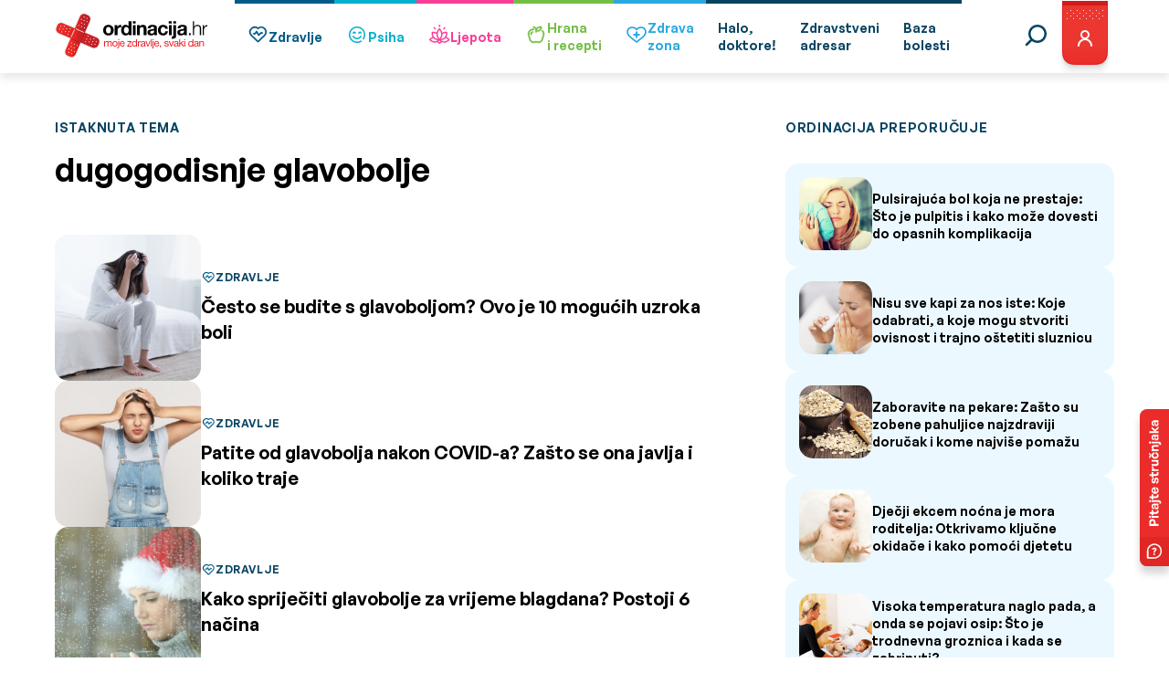

--- FILE ---
content_type: image/svg+xml
request_url: https://ordinacija.vecernji.hr/wp-content/themes/ordinacija/assets/icons/search/close.svg
body_size: 52
content:
<svg width="24" height="24" fill="none" xmlns="http://www.w3.org/2000/svg"><path d="M19 5 2 22M2 5l17 17" stroke="#084462" stroke-width="2.5" stroke-linecap="round"/></svg>